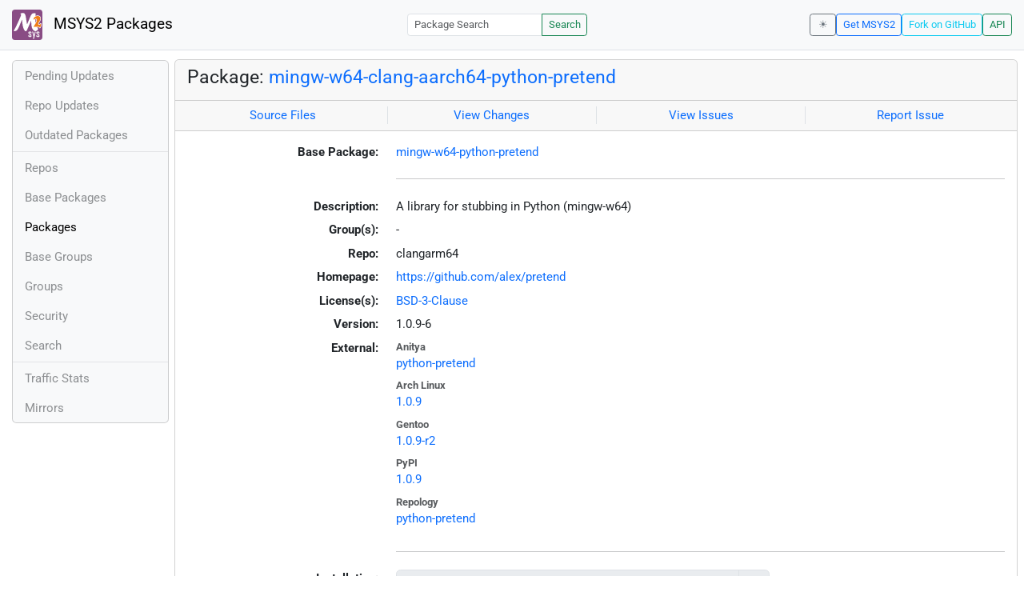

--- FILE ---
content_type: text/javascript; charset=utf-8
request_url: https://packages.msys2.org/static/index.js
body_size: 16598
content:
function e(){return e=Object.assign?Object.assign.bind():function(e){for(var t=1;t<arguments.length;t++){var n=arguments[t];for(var r in n)({}).hasOwnProperty.call(n,r)&&(e[r]=n[r])}return e},e.apply(null,arguments)
/*!
 * Dependencies:
 *
 * bootstrap: MIT
 * @popperjs/core: MIT
 * tippy.js: MIT
 */}const t=new Map;var n={set(e,n,r){t.has(e)||t.set(e,new Map);const i=t.get(e);i.has(n)||0===i.size?i.set(n,r):console.error(`Bootstrap doesn't allow more than one instance per element. Bound instance: ${Array.from(i.keys())[0]}.`)},get:(e,n)=>t.has(e)&&t.get(e).get(n)||null,remove(e,n){if(!t.has(e))return;const r=t.get(e);r.delete(n),0===r.size&&t.delete(e)}};const r="transitionend",i=e=>(e&&window.CSS&&window.CSS.escape&&(e=e.replace(/#([^\s"#']+)/g,(e,t)=>`#${CSS.escape(t)}`)),e),o=e=>null==e?`${e}`:Object.prototype.toString.call(e).match(/\s([a-z]+)/i)[1].toLowerCase(),a=e=>!(!e||"object"!=typeof e)&&(void 0!==e.jquery&&(e=e[0]),void 0!==e.nodeType),s=e=>a(e)?e.jquery?e[0]:e:"string"==typeof e&&e.length>0?document.querySelector(i(e)):null,c=()=>window.jQuery&&!document.body.hasAttribute("data-bs-no-jquery")?window.jQuery:null,u=[],l=(e,t=[],n=e)=>"function"==typeof e?e.call(...t):n,f=(e,t,n=!0)=>{if(!n)return void l(e);const i=(e=>{if(!e)return 0;let{transitionDuration:t,transitionDelay:n}=window.getComputedStyle(e);const r=Number.parseFloat(t),i=Number.parseFloat(n);return r||i?(t=t.split(",")[0],n=n.split(",")[0],1e3*(Number.parseFloat(t)+Number.parseFloat(n))):0})(t)+5;let o=!1;const a=({target:n})=>{n===t&&(o=!0,t.removeEventListener(r,a),l(e))};t.addEventListener(r,a),setTimeout(()=>{o||t.dispatchEvent(new Event(r))},i)},p=/[^.]*(?=\..*)\.|.*/,d=/\..*/,m=/::\d+$/,h={};let g=1;const v={mouseenter:"mouseover",mouseleave:"mouseout"},b=new Set(["click","dblclick","mouseup","mousedown","contextmenu","mousewheel","DOMMouseScroll","mouseover","mouseout","mousemove","selectstart","selectend","keydown","keypress","keyup","orientationchange","touchstart","touchmove","touchend","touchcancel","pointerdown","pointermove","pointerup","pointerleave","pointercancel","gesturestart","gesturechange","gestureend","focus","blur","change","reset","select","submit","focusin","focusout","load","unload","beforeunload","resize","move","DOMContentLoaded","readystatechange","error","abort","scroll"]);function y(e,t){return t&&`${t}::${g++}`||e.uidEvent||g++}function w(e){const t=y(e);return e.uidEvent=t,h[t]=h[t]||{},h[t]}function x(e,t,n=null){return Object.values(e).find(e=>e.callable===t&&e.delegationSelector===n)}function O(e,t,n){const r="string"==typeof t,i=r?n:t||n;let o=_(e);return b.has(o)||(o=e),[r,i,o]}function E(e,t,n,r,i){if("string"!=typeof t||!e)return;let[o,a,s]=O(t,n,r);if(t in v){const e=e=>function(t){if(!t.relatedTarget||t.relatedTarget!==t.delegateTarget&&!t.delegateTarget.contains(t.relatedTarget))return e.call(this,t)};a=e(a)}const c=w(e),u=c[s]||(c[s]={}),l=x(u,a,o?n:null);if(l)return void(l.oneOff=l.oneOff&&i);const f=y(a,t.replace(p,"")),d=o?function(e,t,n){return function r(i){const o=e.querySelectorAll(t);for(let{target:a}=i;a&&a!==this;a=a.parentNode)for(const s of o)if(s===a)return D(i,{delegateTarget:a}),r.oneOff&&C.off(e,i.type,t,n),n.apply(a,[i])}}(e,n,a):function(e,t){return function n(r){return D(r,{delegateTarget:e}),n.oneOff&&C.off(e,r.type,t),t.apply(e,[r])}}(e,a);d.delegationSelector=o?n:null,d.callable=a,d.oneOff=i,d.uidEvent=f,u[f]=d,e.addEventListener(s,d,o)}function A(e,t,n,r,i){const o=x(t[n],r,i);o&&(e.removeEventListener(n,o,Boolean(i)),delete t[n][o.uidEvent])}function T(e,t,n,r){const i=t[n]||{};for(const[o,a]of Object.entries(i))o.includes(r)&&A(e,t,n,a.callable,a.delegationSelector)}function _(e){return e=e.replace(d,""),v[e]||e}const C={on(e,t,n,r){E(e,t,n,r,!1)},one(e,t,n,r){E(e,t,n,r,!0)},off(e,t,n,r){if("string"!=typeof t||!e)return;const[i,o,a]=O(t,n,r),s=a!==t,c=w(e),u=c[a]||{},l=t.startsWith(".");if(void 0===o){if(l)for(const n of Object.keys(c))T(e,c,n,t.slice(1));for(const[n,r]of Object.entries(u)){const i=n.replace(m,"");s&&!t.includes(i)||A(e,c,a,r.callable,r.delegationSelector)}}else{if(!Object.keys(u).length)return;A(e,c,a,o,i?n:null)}},trigger(e,t,n){if("string"!=typeof t||!e)return null;const r=c();let i=null,o=!0,a=!0,s=!1;t!==_(t)&&r&&(i=r.Event(t,n),r(e).trigger(i),o=!i.isPropagationStopped(),a=!i.isImmediatePropagationStopped(),s=i.isDefaultPrevented());const u=D(new Event(t,{bubbles:o,cancelable:!0}),n);return s&&u.preventDefault(),a&&e.dispatchEvent(u),u.defaultPrevented&&i&&i.preventDefault(),u}};function D(e,t={}){for(const[n,r]of Object.entries(t))try{e[n]=r}catch(t){Object.defineProperty(e,n,{configurable:!0,get:()=>r})}return e}function L(e){if("true"===e)return!0;if("false"===e)return!1;if(e===Number(e).toString())return Number(e);if(""===e||"null"===e)return null;if("string"!=typeof e)return e;try{return JSON.parse(decodeURIComponent(e))}catch(t){return e}}function j(e){return e.replace(/[A-Z]/g,e=>`-${e.toLowerCase()}`)}const S={setDataAttribute(e,t,n){e.setAttribute(`data-bs-${j(t)}`,n)},removeDataAttribute(e,t){e.removeAttribute(`data-bs-${j(t)}`)},getDataAttributes(e){if(!e)return{};const t={},n=Object.keys(e.dataset).filter(e=>e.startsWith("bs")&&!e.startsWith("bsConfig"));for(const r of n){let n=r.replace(/^bs/,"");n=n.charAt(0).toLowerCase()+n.slice(1),t[n]=L(e.dataset[r])}return t},getDataAttribute:(e,t)=>L(e.getAttribute(`data-bs-${j(t)}`))};class k{static get Default(){return{}}static get DefaultType(){return{}}static get NAME(){throw new Error('You have to implement the static method "NAME", for each component!')}_getConfig(e){return e=this._mergeConfigObj(e),e=this._configAfterMerge(e),this._typeCheckConfig(e),e}_configAfterMerge(e){return e}_mergeConfigObj(t,n){const r=a(n)?S.getDataAttribute(n,"config"):{};return e({},this.constructor.Default,"object"==typeof r?r:{},a(n)?S.getDataAttributes(n):{},"object"==typeof t?t:{})}_typeCheckConfig(e,t=this.constructor.DefaultType){for(const[n,r]of Object.entries(t)){const t=e[n],i=a(t)?"element":o(t);if(!new RegExp(r).test(i))throw new TypeError(`${this.constructor.NAME.toUpperCase()}: Option "${n}" provided type "${i}" but expected type "${r}".`)}}}class M extends k{constructor(e,t){super(),(e=s(e))&&(this._element=e,this._config=this._getConfig(t),n.set(this._element,this.constructor.DATA_KEY,this))}dispose(){n.remove(this._element,this.constructor.DATA_KEY),C.off(this._element,this.constructor.EVENT_KEY);for(const e of Object.getOwnPropertyNames(this))this[e]=null}_queueCallback(e,t,n=!0){f(e,t,n)}_getConfig(e){return e=this._mergeConfigObj(e,this._element),e=this._configAfterMerge(e),this._typeCheckConfig(e),e}static getInstance(e){return n.get(s(e),this.DATA_KEY)}static getOrCreateInstance(e,t={}){return this.getInstance(e)||new this(e,"object"==typeof t?t:null)}static get VERSION(){return"5.3.8"}static get DATA_KEY(){return`bs.${this.NAME}`}static get EVENT_KEY(){return`.${this.DATA_KEY}`}static eventName(e){return`${e}${this.EVENT_KEY}`}}const N=e=>{let t=e.getAttribute("data-bs-target");if(!t||"#"===t){let n=e.getAttribute("href");if(!n||!n.includes("#")&&!n.startsWith("."))return null;n.includes("#")&&!n.startsWith("#")&&(n=`#${n.split("#")[1]}`),t=n&&"#"!==n?n.trim():null}return t?t.split(",").map(e=>i(e)).join(","):null},P={find:(e,t=document.documentElement)=>[].concat(...Element.prototype.querySelectorAll.call(t,e)),findOne:(e,t=document.documentElement)=>Element.prototype.querySelector.call(t,e),children:(e,t)=>[].concat(...e.children).filter(e=>e.matches(t)),parents(e,t){const n=[];let r=e.parentNode.closest(t);for(;r;)n.push(r),r=r.parentNode.closest(t);return n},prev(e,t){let n=e.previousElementSibling;for(;n;){if(n.matches(t))return[n];n=n.previousElementSibling}return[]},next(e,t){let n=e.nextElementSibling;for(;n;){if(n.matches(t))return[n];n=n.nextElementSibling}return[]},focusableChildren(e){const t=["a","button","input","textarea","select","details","[tabindex]",'[contenteditable="true"]'].map(e=>`${e}:not([tabindex^="-"])`).join(",");return this.find(t,e).filter(e=>!(e=>!e||e.nodeType!==Node.ELEMENT_NODE||!!e.classList.contains("disabled")||(void 0!==e.disabled?e.disabled:e.hasAttribute("disabled")&&"false"!==e.getAttribute("disabled")))(e)&&(e=>{if(!a(e)||0===e.getClientRects().length)return!1;const t="visible"===getComputedStyle(e).getPropertyValue("visibility"),n=e.closest("details:not([open])");if(!n)return t;if(n!==e){const t=e.closest("summary");if(t&&t.parentNode!==n)return!1;if(null===t)return!1}return t})(e))},getSelectorFromElement(e){const t=N(e);return t&&P.findOne(t)?t:null},getElementFromSelector(e){const t=N(e);return t?P.findOne(t):null},getMultipleElementsFromSelector(e){const t=N(e);return t?P.find(t):[]}},$=".bs.collapse",H=`show${$}`,V=`shown${$}`,W=`hide${$}`,I=`hidden${$}`,B=`click${$}.data-api`,R="show",q="collapse",F="collapsing",U=`:scope .${q} .${q}`,z='[data-bs-toggle="collapse"]',Y={parent:null,toggle:!0},K={parent:"(null|element)",toggle:"boolean"};class Q extends M{constructor(e,t){super(e,t),this._isTransitioning=!1,this._triggerArray=[];const n=P.find(z);for(const e of n){const t=P.getSelectorFromElement(e),n=P.find(t).filter(e=>e===this._element);null!==t&&n.length&&this._triggerArray.push(e)}this._initializeChildren(),this._config.parent||this._addAriaAndCollapsedClass(this._triggerArray,this._isShown()),this._config.toggle&&this.toggle()}static get Default(){return Y}static get DefaultType(){return K}static get NAME(){return"collapse"}toggle(){this._isShown()?this.hide():this.show()}show(){if(this._isTransitioning||this._isShown())return;let e=[];if(this._config.parent&&(e=this._getFirstLevelChildren(".collapse.show, .collapse.collapsing").filter(e=>e!==this._element).map(e=>Q.getOrCreateInstance(e,{toggle:!1}))),e.length&&e[0]._isTransitioning)return;if(C.trigger(this._element,H).defaultPrevented)return;for(const t of e)t.hide();const t=this._getDimension();this._element.classList.remove(q),this._element.classList.add(F),this._element.style[t]=0,this._addAriaAndCollapsedClass(this._triggerArray,!0),this._isTransitioning=!0;const n=`scroll${t[0].toUpperCase()+t.slice(1)}`;this._queueCallback(()=>{this._isTransitioning=!1,this._element.classList.remove(F),this._element.classList.add(q,R),this._element.style[t]="",C.trigger(this._element,V)},this._element,!0),this._element.style[t]=`${this._element[n]}px`}hide(){if(this._isTransitioning||!this._isShown())return;if(C.trigger(this._element,W).defaultPrevented)return;const e=this._getDimension();this._element.style[e]=`${this._element.getBoundingClientRect()[e]}px`,this._element.offsetHeight,this._element.classList.add(F),this._element.classList.remove(q,R);for(const e of this._triggerArray){const t=P.getElementFromSelector(e);t&&!this._isShown(t)&&this._addAriaAndCollapsedClass([e],!1)}this._isTransitioning=!0;this._element.style[e]="",this._queueCallback(()=>{this._isTransitioning=!1,this._element.classList.remove(F),this._element.classList.add(q),C.trigger(this._element,I)},this._element,!0)}_isShown(e=this._element){return e.classList.contains(R)}_configAfterMerge(e){return e.toggle=Boolean(e.toggle),e.parent=s(e.parent),e}_getDimension(){return this._element.classList.contains("collapse-horizontal")?"width":"height"}_initializeChildren(){if(!this._config.parent)return;const e=this._getFirstLevelChildren(z);for(const t of e){const e=P.getElementFromSelector(t);e&&this._addAriaAndCollapsedClass([t],this._isShown(e))}}_getFirstLevelChildren(e){const t=P.find(U,this._config.parent);return P.find(e,this._config.parent).filter(e=>!t.includes(e))}_addAriaAndCollapsedClass(e,t){if(e.length)for(const n of e)n.classList.toggle("collapsed",!t),n.setAttribute("aria-expanded",t)}static jQueryInterface(e){const t={};return"string"==typeof e&&/show|hide/.test(e)&&(t.toggle=!1),this.each(function(){const n=Q.getOrCreateInstance(this,t);if("string"==typeof e){if(void 0===n[e])throw new TypeError(`No method named "${e}"`);n[e]()}})}}var X,J;C.on(document,B,z,function(e){("A"===e.target.tagName||e.delegateTarget&&"A"===e.delegateTarget.tagName)&&e.preventDefault();for(const e of P.getMultipleElementsFromSelector(this))Q.getOrCreateInstance(e,{toggle:!1}).toggle()}),X=Q,J=()=>{const e=c();if(e){const t=X.NAME,n=e.fn[t];e.fn[t]=X.jQueryInterface,e.fn[t].Constructor=X,e.fn[t].noConflict=()=>(e.fn[t]=n,X.jQueryInterface)}},"loading"===document.readyState?(u.length||document.addEventListener("DOMContentLoaded",()=>{for(const e of u)e()}),u.push(J)):J();var Z="top",G="bottom",ee="right",te="left",ne="auto",re=[Z,G,ee,te],ie="start",oe="end",ae="viewport",se="popper",ce=re.reduce(function(e,t){return e.concat([t+"-"+ie,t+"-"+oe])},[]),ue=[].concat(re,[ne]).reduce(function(e,t){return e.concat([t,t+"-"+ie,t+"-"+oe])},[]),le=["beforeRead","read","afterRead","beforeMain","main","afterMain","beforeWrite","write","afterWrite"];function fe(e){return e?(e.nodeName||"").toLowerCase():null}function pe(e){if(null==e)return window;if("[object Window]"!==e.toString()){var t=e.ownerDocument;return t&&t.defaultView||window}return e}function de(e){return e instanceof pe(e).Element||e instanceof Element}function me(e){return e instanceof pe(e).HTMLElement||e instanceof HTMLElement}function he(e){return"undefined"!=typeof ShadowRoot&&(e instanceof pe(e).ShadowRoot||e instanceof ShadowRoot)}var ge={name:"applyStyles",enabled:!0,phase:"write",fn:function(e){var t=e.state;Object.keys(t.elements).forEach(function(e){var n=t.styles[e]||{},r=t.attributes[e]||{},i=t.elements[e];me(i)&&fe(i)&&(Object.assign(i.style,n),Object.keys(r).forEach(function(e){var t=r[e];!1===t?i.removeAttribute(e):i.setAttribute(e,!0===t?"":t)}))})},effect:function(e){var t=e.state,n={popper:{position:t.options.strategy,left:"0",top:"0",margin:"0"},arrow:{position:"absolute"},reference:{}};return Object.assign(t.elements.popper.style,n.popper),t.styles=n,t.elements.arrow&&Object.assign(t.elements.arrow.style,n.arrow),function(){Object.keys(t.elements).forEach(function(e){var r=t.elements[e],i=t.attributes[e]||{},o=Object.keys(t.styles.hasOwnProperty(e)?t.styles[e]:n[e]).reduce(function(e,t){return e[t]="",e},{});me(r)&&fe(r)&&(Object.assign(r.style,o),Object.keys(i).forEach(function(e){r.removeAttribute(e)}))})}},requires:["computeStyles"]};function ve(e){return e.split("-")[0]}var be=Math.max,ye=Math.min,we=Math.round;function xe(){var e=navigator.userAgentData;return null!=e&&e.brands&&Array.isArray(e.brands)?e.brands.map(function(e){return e.brand+"/"+e.version}).join(" "):navigator.userAgent}function Oe(){return!/^((?!chrome|android).)*safari/i.test(xe())}function Ee(e,t,n){void 0===t&&(t=!1),void 0===n&&(n=!1);var r=e.getBoundingClientRect(),i=1,o=1;t&&me(e)&&(i=e.offsetWidth>0&&we(r.width)/e.offsetWidth||1,o=e.offsetHeight>0&&we(r.height)/e.offsetHeight||1);var a=(de(e)?pe(e):window).visualViewport,s=!Oe()&&n,c=(r.left+(s&&a?a.offsetLeft:0))/i,u=(r.top+(s&&a?a.offsetTop:0))/o,l=r.width/i,f=r.height/o;return{width:l,height:f,top:u,right:c+l,bottom:u+f,left:c,x:c,y:u}}function Ae(e){var t=Ee(e),n=e.offsetWidth,r=e.offsetHeight;return Math.abs(t.width-n)<=1&&(n=t.width),Math.abs(t.height-r)<=1&&(r=t.height),{x:e.offsetLeft,y:e.offsetTop,width:n,height:r}}function Te(e,t){var n=t.getRootNode&&t.getRootNode();if(e.contains(t))return!0;if(n&&he(n)){var r=t;do{if(r&&e.isSameNode(r))return!0;r=r.parentNode||r.host}while(r)}return!1}function _e(e){return pe(e).getComputedStyle(e)}function Ce(e){return["table","td","th"].indexOf(fe(e))>=0}function De(e){return((de(e)?e.ownerDocument:e.document)||window.document).documentElement}function Le(e){return"html"===fe(e)?e:e.assignedSlot||e.parentNode||(he(e)?e.host:null)||De(e)}function je(e){return me(e)&&"fixed"!==_e(e).position?e.offsetParent:null}function Se(e){for(var t=pe(e),n=je(e);n&&Ce(n)&&"static"===_e(n).position;)n=je(n);return n&&("html"===fe(n)||"body"===fe(n)&&"static"===_e(n).position)?t:n||function(e){var t=/firefox/i.test(xe());if(/Trident/i.test(xe())&&me(e)&&"fixed"===_e(e).position)return null;var n=Le(e);for(he(n)&&(n=n.host);me(n)&&["html","body"].indexOf(fe(n))<0;){var r=_e(n);if("none"!==r.transform||"none"!==r.perspective||"paint"===r.contain||-1!==["transform","perspective"].indexOf(r.willChange)||t&&"filter"===r.willChange||t&&r.filter&&"none"!==r.filter)return n;n=n.parentNode}return null}(e)||t}function ke(e){return["top","bottom"].indexOf(e)>=0?"x":"y"}function Me(e,t,n){return be(e,ye(t,n))}function Ne(e){return Object.assign({},{top:0,right:0,bottom:0,left:0},e)}function Pe(e,t){return t.reduce(function(t,n){return t[n]=e,t},{})}var $e={name:"arrow",enabled:!0,phase:"main",fn:function(e){var t,n=e.state,r=e.name,i=e.options,o=n.elements.arrow,a=n.modifiersData.popperOffsets,s=ve(n.placement),c=ke(s),u=[te,ee].indexOf(s)>=0?"height":"width";if(o&&a){var l=function(e,t){return Ne("number"!=typeof(e="function"==typeof e?e(Object.assign({},t.rects,{placement:t.placement})):e)?e:Pe(e,re))}(i.padding,n),f=Ae(o),p="y"===c?Z:te,d="y"===c?G:ee,m=n.rects.reference[u]+n.rects.reference[c]-a[c]-n.rects.popper[u],h=a[c]-n.rects.reference[c],g=Se(o),v=g?"y"===c?g.clientHeight||0:g.clientWidth||0:0,b=m/2-h/2,y=l[p],w=v-f[u]-l[d],x=v/2-f[u]/2+b,O=Me(y,x,w),E=c;n.modifiersData[r]=((t={})[E]=O,t.centerOffset=O-x,t)}},effect:function(e){var t=e.state,n=e.options.element,r=void 0===n?"[data-popper-arrow]":n;null!=r&&("string"!=typeof r||(r=t.elements.popper.querySelector(r)))&&Te(t.elements.popper,r)&&(t.elements.arrow=r)},requires:["popperOffsets"],requiresIfExists:["preventOverflow"]};function He(e){return e.split("-")[1]}var Ve={top:"auto",right:"auto",bottom:"auto",left:"auto"};function We(e){var t,n=e.popper,r=e.popperRect,i=e.placement,o=e.variation,a=e.offsets,s=e.position,c=e.gpuAcceleration,u=e.adaptive,l=e.roundOffsets,f=e.isFixed,p=a.x,d=void 0===p?0:p,m=a.y,h=void 0===m?0:m,g="function"==typeof l?l({x:d,y:h}):{x:d,y:h};d=g.x,h=g.y;var v=a.hasOwnProperty("x"),b=a.hasOwnProperty("y"),y=te,w=Z,x=window;if(u){var O=Se(n),E="clientHeight",A="clientWidth";if(O===pe(n)&&"static"!==_e(O=De(n)).position&&"absolute"===s&&(E="scrollHeight",A="scrollWidth"),i===Z||(i===te||i===ee)&&o===oe)w=G,h-=(f&&O===x&&x.visualViewport?x.visualViewport.height:O[E])-r.height,h*=c?1:-1;if(i===te||(i===Z||i===G)&&o===oe)y=ee,d-=(f&&O===x&&x.visualViewport?x.visualViewport.width:O[A])-r.width,d*=c?1:-1}var T,_=Object.assign({position:s},u&&Ve),C=!0===l?function(e,t){var n=e.x,r=e.y,i=t.devicePixelRatio||1;return{x:we(n*i)/i||0,y:we(r*i)/i||0}}({x:d,y:h},pe(n)):{x:d,y:h};return d=C.x,h=C.y,c?Object.assign({},_,((T={})[w]=b?"0":"",T[y]=v?"0":"",T.transform=(x.devicePixelRatio||1)<=1?"translate("+d+"px, "+h+"px)":"translate3d("+d+"px, "+h+"px, 0)",T)):Object.assign({},_,((t={})[w]=b?h+"px":"",t[y]=v?d+"px":"",t.transform="",t))}var Ie={passive:!0};var Be={left:"right",right:"left",bottom:"top",top:"bottom"};function Re(e){return e.replace(/left|right|bottom|top/g,function(e){return Be[e]})}var qe={start:"end",end:"start"};function Fe(e){return e.replace(/start|end/g,function(e){return qe[e]})}function Ue(e){var t=pe(e);return{scrollLeft:t.pageXOffset,scrollTop:t.pageYOffset}}function ze(e){return Ee(De(e)).left+Ue(e).scrollLeft}function Ye(e){var t=_e(e),n=t.overflow,r=t.overflowX,i=t.overflowY;return/auto|scroll|overlay|hidden/.test(n+i+r)}function Ke(e){return["html","body","#document"].indexOf(fe(e))>=0?e.ownerDocument.body:me(e)&&Ye(e)?e:Ke(Le(e))}function Qe(e,t){var n;void 0===t&&(t=[]);var r=Ke(e),i=r===(null==(n=e.ownerDocument)?void 0:n.body),o=pe(r),a=i?[o].concat(o.visualViewport||[],Ye(r)?r:[]):r,s=t.concat(a);return i?s:s.concat(Qe(Le(a)))}function Xe(e){return Object.assign({},e,{left:e.x,top:e.y,right:e.x+e.width,bottom:e.y+e.height})}function Je(e,t,n){return t===ae?Xe(function(e,t){var n=pe(e),r=De(e),i=n.visualViewport,o=r.clientWidth,a=r.clientHeight,s=0,c=0;if(i){o=i.width,a=i.height;var u=Oe();(u||!u&&"fixed"===t)&&(s=i.offsetLeft,c=i.offsetTop)}return{width:o,height:a,x:s+ze(e),y:c}}(e,n)):de(t)?function(e,t){var n=Ee(e,!1,"fixed"===t);return n.top=n.top+e.clientTop,n.left=n.left+e.clientLeft,n.bottom=n.top+e.clientHeight,n.right=n.left+e.clientWidth,n.width=e.clientWidth,n.height=e.clientHeight,n.x=n.left,n.y=n.top,n}(t,n):Xe(function(e){var t,n=De(e),r=Ue(e),i=null==(t=e.ownerDocument)?void 0:t.body,o=be(n.scrollWidth,n.clientWidth,i?i.scrollWidth:0,i?i.clientWidth:0),a=be(n.scrollHeight,n.clientHeight,i?i.scrollHeight:0,i?i.clientHeight:0),s=-r.scrollLeft+ze(e),c=-r.scrollTop;return"rtl"===_e(i||n).direction&&(s+=be(n.clientWidth,i?i.clientWidth:0)-o),{width:o,height:a,x:s,y:c}}(De(e)))}function Ze(e,t,n,r){var i="clippingParents"===t?function(e){var t=Qe(Le(e)),n=["absolute","fixed"].indexOf(_e(e).position)>=0&&me(e)?Se(e):e;return de(n)?t.filter(function(e){return de(e)&&Te(e,n)&&"body"!==fe(e)}):[]}(e):[].concat(t),o=[].concat(i,[n]),a=o[0],s=o.reduce(function(t,n){var i=Je(e,n,r);return t.top=be(i.top,t.top),t.right=ye(i.right,t.right),t.bottom=ye(i.bottom,t.bottom),t.left=be(i.left,t.left),t},Je(e,a,r));return s.width=s.right-s.left,s.height=s.bottom-s.top,s.x=s.left,s.y=s.top,s}function Ge(e){var t,n=e.reference,r=e.element,i=e.placement,o=i?ve(i):null,a=i?He(i):null,s=n.x+n.width/2-r.width/2,c=n.y+n.height/2-r.height/2;switch(o){case Z:t={x:s,y:n.y-r.height};break;case G:t={x:s,y:n.y+n.height};break;case ee:t={x:n.x+n.width,y:c};break;case te:t={x:n.x-r.width,y:c};break;default:t={x:n.x,y:n.y}}var u=o?ke(o):null;if(null!=u){var l="y"===u?"height":"width";switch(a){case ie:t[u]=t[u]-(n[l]/2-r[l]/2);break;case oe:t[u]=t[u]+(n[l]/2-r[l]/2)}}return t}function et(e,t){void 0===t&&(t={});var n=t,r=n.placement,i=void 0===r?e.placement:r,o=n.strategy,a=void 0===o?e.strategy:o,s=n.boundary,c=void 0===s?"clippingParents":s,u=n.rootBoundary,l=void 0===u?ae:u,f=n.elementContext,p=void 0===f?se:f,d=n.altBoundary,m=void 0!==d&&d,h=n.padding,g=void 0===h?0:h,v=Ne("number"!=typeof g?g:Pe(g,re)),b=p===se?"reference":se,y=e.rects.popper,w=e.elements[m?b:p],x=Ze(de(w)?w:w.contextElement||De(e.elements.popper),c,l,a),O=Ee(e.elements.reference),E=Ge({reference:O,element:y,placement:i}),A=Xe(Object.assign({},y,E)),T=p===se?A:O,_={top:x.top-T.top+v.top,bottom:T.bottom-x.bottom+v.bottom,left:x.left-T.left+v.left,right:T.right-x.right+v.right},C=e.modifiersData.offset;if(p===se&&C){var D=C[i];Object.keys(_).forEach(function(e){var t=[ee,G].indexOf(e)>=0?1:-1,n=[Z,G].indexOf(e)>=0?"y":"x";_[e]+=D[n]*t})}return _}function tt(e,t){void 0===t&&(t={});var n=t,r=n.placement,i=n.boundary,o=n.rootBoundary,a=n.padding,s=n.flipVariations,c=n.allowedAutoPlacements,u=void 0===c?ue:c,l=He(r),f=l?s?ce:ce.filter(function(e){return He(e)===l}):re,p=f.filter(function(e){return u.indexOf(e)>=0});0===p.length&&(p=f);var d=p.reduce(function(t,n){return t[n]=et(e,{placement:n,boundary:i,rootBoundary:o,padding:a})[ve(n)],t},{});return Object.keys(d).sort(function(e,t){return d[e]-d[t]})}var nt={name:"flip",enabled:!0,phase:"main",fn:function(e){var t=e.state,n=e.options,r=e.name;if(!t.modifiersData[r]._skip){for(var i=n.mainAxis,o=void 0===i||i,a=n.altAxis,s=void 0===a||a,c=n.fallbackPlacements,u=n.padding,l=n.boundary,f=n.rootBoundary,p=n.altBoundary,d=n.flipVariations,m=void 0===d||d,h=n.allowedAutoPlacements,g=t.options.placement,v=ve(g),b=c||(v===g||!m?[Re(g)]:function(e){if(ve(e)===ne)return[];var t=Re(e);return[Fe(e),t,Fe(t)]}(g)),y=[g].concat(b).reduce(function(e,n){return e.concat(ve(n)===ne?tt(t,{placement:n,boundary:l,rootBoundary:f,padding:u,flipVariations:m,allowedAutoPlacements:h}):n)},[]),w=t.rects.reference,x=t.rects.popper,O=new Map,E=!0,A=y[0],T=0;T<y.length;T++){var _=y[T],C=ve(_),D=He(_)===ie,L=[Z,G].indexOf(C)>=0,j=L?"width":"height",S=et(t,{placement:_,boundary:l,rootBoundary:f,altBoundary:p,padding:u}),k=L?D?ee:te:D?G:Z;w[j]>x[j]&&(k=Re(k));var M=Re(k),N=[];if(o&&N.push(S[C]<=0),s&&N.push(S[k]<=0,S[M]<=0),N.every(function(e){return e})){A=_,E=!1;break}O.set(_,N)}if(E)for(var P=function(e){var t=y.find(function(t){var n=O.get(t);if(n)return n.slice(0,e).every(function(e){return e})});if(t)return A=t,"break"},$=m?3:1;$>0;$--){if("break"===P($))break}t.placement!==A&&(t.modifiersData[r]._skip=!0,t.placement=A,t.reset=!0)}},requiresIfExists:["offset"],data:{_skip:!1}};function rt(e,t,n){return void 0===n&&(n={x:0,y:0}),{top:e.top-t.height-n.y,right:e.right-t.width+n.x,bottom:e.bottom-t.height+n.y,left:e.left-t.width-n.x}}function it(e){return[Z,ee,G,te].some(function(t){return e[t]>=0})}var ot={name:"offset",enabled:!0,phase:"main",requires:["popperOffsets"],fn:function(e){var t=e.state,n=e.options,r=e.name,i=n.offset,o=void 0===i?[0,0]:i,a=ue.reduce(function(e,n){return e[n]=function(e,t,n){var r=ve(e),i=[te,Z].indexOf(r)>=0?-1:1,o="function"==typeof n?n(Object.assign({},t,{placement:e})):n,a=o[0],s=o[1];return a=a||0,s=(s||0)*i,[te,ee].indexOf(r)>=0?{x:s,y:a}:{x:a,y:s}}(n,t.rects,o),e},{}),s=a[t.placement],c=s.x,u=s.y;null!=t.modifiersData.popperOffsets&&(t.modifiersData.popperOffsets.x+=c,t.modifiersData.popperOffsets.y+=u),t.modifiersData[r]=a}};var at={name:"preventOverflow",enabled:!0,phase:"main",fn:function(e){var t=e.state,n=e.options,r=e.name,i=n.mainAxis,o=void 0===i||i,a=n.altAxis,s=void 0!==a&&a,c=n.boundary,u=n.rootBoundary,l=n.altBoundary,f=n.padding,p=n.tether,d=void 0===p||p,m=n.tetherOffset,h=void 0===m?0:m,g=et(t,{boundary:c,rootBoundary:u,padding:f,altBoundary:l}),v=ve(t.placement),b=He(t.placement),y=!b,w=ke(v),x="x"===w?"y":"x",O=t.modifiersData.popperOffsets,E=t.rects.reference,A=t.rects.popper,T="function"==typeof h?h(Object.assign({},t.rects,{placement:t.placement})):h,_="number"==typeof T?{mainAxis:T,altAxis:T}:Object.assign({mainAxis:0,altAxis:0},T),C=t.modifiersData.offset?t.modifiersData.offset[t.placement]:null,D={x:0,y:0};if(O){if(o){var L,j="y"===w?Z:te,S="y"===w?G:ee,k="y"===w?"height":"width",M=O[w],N=M+g[j],P=M-g[S],$=d?-A[k]/2:0,H=b===ie?E[k]:A[k],V=b===ie?-A[k]:-E[k],W=t.elements.arrow,I=d&&W?Ae(W):{width:0,height:0},B=t.modifiersData["arrow#persistent"]?t.modifiersData["arrow#persistent"].padding:{top:0,right:0,bottom:0,left:0},R=B[j],q=B[S],F=Me(0,E[k],I[k]),U=y?E[k]/2-$-F-R-_.mainAxis:H-F-R-_.mainAxis,z=y?-E[k]/2+$+F+q+_.mainAxis:V+F+q+_.mainAxis,Y=t.elements.arrow&&Se(t.elements.arrow),K=Y?"y"===w?Y.clientTop||0:Y.clientLeft||0:0,Q=null!=(L=null==C?void 0:C[w])?L:0,X=M+z-Q,J=Me(d?ye(N,M+U-Q-K):N,M,d?be(P,X):P);O[w]=J,D[w]=J-M}if(s){var ne,re="x"===w?Z:te,oe="x"===w?G:ee,ae=O[x],se="y"===x?"height":"width",ce=ae+g[re],ue=ae-g[oe],le=-1!==[Z,te].indexOf(v),fe=null!=(ne=null==C?void 0:C[x])?ne:0,pe=le?ce:ae-E[se]-A[se]-fe+_.altAxis,de=le?ae+E[se]+A[se]-fe-_.altAxis:ue,me=d&&le?function(e,t,n){var r=Me(e,t,n);return r>n?n:r}(pe,ae,de):Me(d?pe:ce,ae,d?de:ue);O[x]=me,D[x]=me-ae}t.modifiersData[r]=D}},requiresIfExists:["offset"]};function st(e,t,n){void 0===n&&(n=!1);var r,i,o=me(t),a=me(t)&&function(e){var t=e.getBoundingClientRect(),n=we(t.width)/e.offsetWidth||1,r=we(t.height)/e.offsetHeight||1;return 1!==n||1!==r}(t),s=De(t),c=Ee(e,a,n),u={scrollLeft:0,scrollTop:0},l={x:0,y:0};return(o||!o&&!n)&&(("body"!==fe(t)||Ye(s))&&(u=(r=t)!==pe(r)&&me(r)?{scrollLeft:(i=r).scrollLeft,scrollTop:i.scrollTop}:Ue(r)),me(t)?((l=Ee(t,!0)).x+=t.clientLeft,l.y+=t.clientTop):s&&(l.x=ze(s))),{x:c.left+u.scrollLeft-l.x,y:c.top+u.scrollTop-l.y,width:c.width,height:c.height}}function ct(e){var t=new Map,n=new Set,r=[];function i(e){n.add(e.name),[].concat(e.requires||[],e.requiresIfExists||[]).forEach(function(e){if(!n.has(e)){var r=t.get(e);r&&i(r)}}),r.push(e)}return e.forEach(function(e){t.set(e.name,e)}),e.forEach(function(e){n.has(e.name)||i(e)}),r}var ut={placement:"bottom",modifiers:[],strategy:"absolute"};function lt(){for(var e=arguments.length,t=new Array(e),n=0;n<e;n++)t[n]=arguments[n];return!t.some(function(e){return!(e&&"function"==typeof e.getBoundingClientRect)})}function ft(e){void 0===e&&(e={});var t=e,n=t.defaultModifiers,r=void 0===n?[]:n,i=t.defaultOptions,o=void 0===i?ut:i;return function(e,t,n){void 0===n&&(n=o);var i,a,s={placement:"bottom",orderedModifiers:[],options:Object.assign({},ut,o),modifiersData:{},elements:{reference:e,popper:t},attributes:{},styles:{}},c=[],u=!1,l={state:s,setOptions:function(n){var i="function"==typeof n?n(s.options):n;f(),s.options=Object.assign({},o,s.options,i),s.scrollParents={reference:de(e)?Qe(e):e.contextElement?Qe(e.contextElement):[],popper:Qe(t)};var a,u,p=function(e){var t=ct(e);return le.reduce(function(e,n){return e.concat(t.filter(function(e){return e.phase===n}))},[])}((a=[].concat(r,s.options.modifiers),u=a.reduce(function(e,t){var n=e[t.name];return e[t.name]=n?Object.assign({},n,t,{options:Object.assign({},n.options,t.options),data:Object.assign({},n.data,t.data)}):t,e},{}),Object.keys(u).map(function(e){return u[e]})));return s.orderedModifiers=p.filter(function(e){return e.enabled}),s.orderedModifiers.forEach(function(e){var t=e.name,n=e.options,r=void 0===n?{}:n,i=e.effect;if("function"==typeof i){var o=i({state:s,name:t,instance:l,options:r}),a=function(){};c.push(o||a)}}),l.update()},forceUpdate:function(){if(!u){var e=s.elements,t=e.reference,n=e.popper;if(lt(t,n)){s.rects={reference:st(t,Se(n),"fixed"===s.options.strategy),popper:Ae(n)},s.reset=!1,s.placement=s.options.placement,s.orderedModifiers.forEach(function(e){return s.modifiersData[e.name]=Object.assign({},e.data)});for(var r=0;r<s.orderedModifiers.length;r++)if(!0!==s.reset){var i=s.orderedModifiers[r],o=i.fn,a=i.options,c=void 0===a?{}:a,f=i.name;"function"==typeof o&&(s=o({state:s,options:c,name:f,instance:l})||s)}else s.reset=!1,r=-1}}},update:(i=function(){return new Promise(function(e){l.forceUpdate(),e(s)})},function(){return a||(a=new Promise(function(e){Promise.resolve().then(function(){a=void 0,e(i())})})),a}),destroy:function(){f(),u=!0}};if(!lt(e,t))return l;function f(){c.forEach(function(e){return e()}),c=[]}return l.setOptions(n).then(function(e){!u&&n.onFirstUpdate&&n.onFirstUpdate(e)}),l}}var pt=ft({defaultModifiers:[{name:"eventListeners",enabled:!0,phase:"write",fn:function(){},effect:function(e){var t=e.state,n=e.instance,r=e.options,i=r.scroll,o=void 0===i||i,a=r.resize,s=void 0===a||a,c=pe(t.elements.popper),u=[].concat(t.scrollParents.reference,t.scrollParents.popper);return o&&u.forEach(function(e){e.addEventListener("scroll",n.update,Ie)}),s&&c.addEventListener("resize",n.update,Ie),function(){o&&u.forEach(function(e){e.removeEventListener("scroll",n.update,Ie)}),s&&c.removeEventListener("resize",n.update,Ie)}},data:{}},{name:"popperOffsets",enabled:!0,phase:"read",fn:function(e){var t=e.state,n=e.name;t.modifiersData[n]=Ge({reference:t.rects.reference,element:t.rects.popper,placement:t.placement})},data:{}},{name:"computeStyles",enabled:!0,phase:"beforeWrite",fn:function(e){var t=e.state,n=e.options,r=n.gpuAcceleration,i=void 0===r||r,o=n.adaptive,a=void 0===o||o,s=n.roundOffsets,c=void 0===s||s,u={placement:ve(t.placement),variation:He(t.placement),popper:t.elements.popper,popperRect:t.rects.popper,gpuAcceleration:i,isFixed:"fixed"===t.options.strategy};null!=t.modifiersData.popperOffsets&&(t.styles.popper=Object.assign({},t.styles.popper,We(Object.assign({},u,{offsets:t.modifiersData.popperOffsets,position:t.options.strategy,adaptive:a,roundOffsets:c})))),null!=t.modifiersData.arrow&&(t.styles.arrow=Object.assign({},t.styles.arrow,We(Object.assign({},u,{offsets:t.modifiersData.arrow,position:"absolute",adaptive:!1,roundOffsets:c})))),t.attributes.popper=Object.assign({},t.attributes.popper,{"data-popper-placement":t.placement})},data:{}},ge,ot,nt,at,$e,{name:"hide",enabled:!0,phase:"main",requiresIfExists:["preventOverflow"],fn:function(e){var t=e.state,n=e.name,r=t.rects.reference,i=t.rects.popper,o=t.modifiersData.preventOverflow,a=et(t,{elementContext:"reference"}),s=et(t,{altBoundary:!0}),c=rt(a,r),u=rt(s,i,o),l=it(c),f=it(u);t.modifiersData[n]={referenceClippingOffsets:c,popperEscapeOffsets:u,isReferenceHidden:l,hasPopperEscaped:f},t.attributes.popper=Object.assign({},t.attributes.popper,{"data-popper-reference-hidden":l,"data-popper-escaped":f})}}]}),dt="tippy-content",mt="tippy-arrow",ht="tippy-svg-arrow",gt={passive:!0,capture:!0},vt=function(){return document.body};function bt(e,t,n){if(Array.isArray(e)){var r=e[t];return null==r?Array.isArray(n)?n[t]:n:r}return e}function yt(e,t){var n={}.toString.call(e);return 0===n.indexOf("[object")&&n.indexOf(t+"]")>-1}function wt(e,t){return"function"==typeof e?e.apply(void 0,t):e}function xt(e,t){return 0===t?e:function(r){clearTimeout(n),n=setTimeout(function(){e(r)},t)};var n}function Ot(e){return[].concat(e)}function Et(e,t){-1===e.indexOf(t)&&e.push(t)}function At(e){return[].slice.call(e)}function Tt(e){return Object.keys(e).reduce(function(t,n){return void 0!==e[n]&&(t[n]=e[n]),t},{})}function _t(){return document.createElement("div")}function Ct(e){return["Element","Fragment"].some(function(t){return yt(e,t)})}function Dt(e){return Ct(e)?[e]:function(e){return yt(e,"NodeList")}(e)?At(e):Array.isArray(e)?e:At(document.querySelectorAll(e))}function Lt(e,t){e.forEach(function(e){e&&(e.style.transitionDuration=t+"ms")})}function jt(e,t){e.forEach(function(e){e&&e.setAttribute("data-state",t)})}function St(e,t,n){var r=t+"EventListener";["transitionend","webkitTransitionEnd"].forEach(function(t){e[r](t,n)})}function kt(e,t){for(var n=t;n;){var r;if(e.contains(n))return!0;n=null==n.getRootNode||null==(r=n.getRootNode())?void 0:r.host}return!1}var Mt={isTouch:!1},Nt=0;function Pt(){Mt.isTouch||(Mt.isTouch=!0,window.performance&&document.addEventListener("mousemove",$t))}function $t(){var e=performance.now();e-Nt<20&&(Mt.isTouch=!1,document.removeEventListener("mousemove",$t)),Nt=e}function Ht(){var e,t=document.activeElement;if((e=t)&&e._tippy&&e._tippy.reference===e){var n=t._tippy;t.blur&&!n.state.isVisible&&t.blur()}}var Vt=!!("undefined"!=typeof window&&"undefined"!=typeof document)&&!!window.msCrypto,Wt=Object.assign({appendTo:vt,aria:{content:"auto",expanded:"auto"},delay:0,duration:[300,250],getReferenceClientRect:null,hideOnClick:!0,ignoreAttributes:!1,interactive:!1,interactiveBorder:2,interactiveDebounce:0,moveTransition:"",offset:[0,10],onAfterUpdate:function(){},onBeforeUpdate:function(){},onCreate:function(){},onDestroy:function(){},onHidden:function(){},onHide:function(){},onMount:function(){},onShow:function(){},onShown:function(){},onTrigger:function(){},onUntrigger:function(){},onClickOutside:function(){},placement:"top",plugins:[],popperOptions:{},render:null,showOnCreate:!1,touch:!0,trigger:"mouseenter focus",triggerTarget:null},{animateFill:!1,followCursor:!1,inlinePositioning:!1,sticky:!1},{allowHTML:!1,animation:"fade",arrow:!0,content:"",inertia:!1,maxWidth:350,role:"tooltip",theme:"",zIndex:9999}),It=Object.keys(Wt);function Bt(e){var t=(e.plugins||[]).reduce(function(t,n){var r,i=n.name,o=n.defaultValue;i&&(t[i]=void 0!==e[i]?e[i]:null!=(r=Wt[i])?r:o);return t},{});return Object.assign({},e,t)}function Rt(e,t){var n=Object.assign({},t,{content:wt(t.content,[e])},t.ignoreAttributes?{}:function(e,t){return(t?Object.keys(Bt(Object.assign({},Wt,{plugins:t}))):It).reduce(function(t,n){var r=(e.getAttribute("data-tippy-"+n)||"").trim();if(!r)return t;if("content"===n)t[n]=r;else try{t[n]=JSON.parse(r)}catch(e){t[n]=r}return t},{})}(e,t.plugins));return n.aria=Object.assign({},Wt.aria,n.aria),n.aria={expanded:"auto"===n.aria.expanded?t.interactive:n.aria.expanded,content:"auto"===n.aria.content?t.interactive?null:"describedby":n.aria.content},n}function qt(e,t){e.innerHTML=t}function Ft(e){var t=_t();return!0===e?t.className=mt:(t.className=ht,Ct(e)?t.appendChild(e):qt(t,e)),t}function Ut(e,t){Ct(t.content)?(qt(e,""),e.appendChild(t.content)):"function"!=typeof t.content&&(t.allowHTML?qt(e,t.content):e.textContent=t.content)}function zt(e){var t=e.firstElementChild,n=At(t.children);return{box:t,content:n.find(function(e){return e.classList.contains(dt)}),arrow:n.find(function(e){return e.classList.contains(mt)||e.classList.contains(ht)}),backdrop:n.find(function(e){return e.classList.contains("tippy-backdrop")})}}function Yt(e){var t=_t(),n=_t();n.className="tippy-box",n.setAttribute("data-state","hidden"),n.setAttribute("tabindex","-1");var r=_t();function i(n,r){var i=zt(t),o=i.box,a=i.content,s=i.arrow;r.theme?o.setAttribute("data-theme",r.theme):o.removeAttribute("data-theme"),"string"==typeof r.animation?o.setAttribute("data-animation",r.animation):o.removeAttribute("data-animation"),r.inertia?o.setAttribute("data-inertia",""):o.removeAttribute("data-inertia"),o.style.maxWidth="number"==typeof r.maxWidth?r.maxWidth+"px":r.maxWidth,r.role?o.setAttribute("role",r.role):o.removeAttribute("role"),n.content===r.content&&n.allowHTML===r.allowHTML||Ut(a,e.props),r.arrow?s?n.arrow!==r.arrow&&(o.removeChild(s),o.appendChild(Ft(r.arrow))):o.appendChild(Ft(r.arrow)):s&&o.removeChild(s)}return r.className=dt,r.setAttribute("data-state","hidden"),Ut(r,e.props),t.appendChild(n),n.appendChild(r),i(e.props,e.props),{popper:t,onUpdate:i}}Yt.$$tippy=!0;var Kt=1,Qt=[],Xt=[];function Jt(e,t){var n,r,i,o,a,s,c,u,l=Rt(e,Object.assign({},Wt,Bt(Tt(t)))),f=!1,p=!1,d=!1,m=!1,h=[],g=xt(Y,l.interactiveDebounce),v=Kt++,b=(u=l.plugins).filter(function(e,t){return u.indexOf(e)===t}),y={id:v,reference:e,popper:_t(),popperInstance:null,props:l,state:{isEnabled:!0,isVisible:!1,isDestroyed:!1,isMounted:!1,isShown:!1},plugins:b,clearDelayTimeouts:function(){clearTimeout(n),clearTimeout(r),cancelAnimationFrame(i)},setProps:function(t){if(y.state.isDestroyed)return;M("onBeforeUpdate",[y,t]),U();var n=y.props,r=Rt(e,Object.assign({},n,Tt(t),{ignoreAttributes:!0}));y.props=r,F(),n.interactiveDebounce!==r.interactiveDebounce&&($(),g=xt(Y,r.interactiveDebounce));n.triggerTarget&&!r.triggerTarget?Ot(n.triggerTarget).forEach(function(e){e.removeAttribute("aria-expanded")}):r.triggerTarget&&e.removeAttribute("aria-expanded");P(),k(),O&&O(n,r);y.popperInstance&&(J(),G().forEach(function(e){requestAnimationFrame(e._tippy.popperInstance.forceUpdate)}));M("onAfterUpdate",[y,t])},setContent:function(e){y.setProps({content:e})},show:function(){var e=y.state.isVisible,t=y.state.isDestroyed,n=!y.state.isEnabled,r=Mt.isTouch&&!y.props.touch,i=bt(y.props.duration,0,Wt.duration);if(e||t||n||r)return;if(D().hasAttribute("disabled"))return;if(M("onShow",[y],!1),!1===y.props.onShow(y))return;y.state.isVisible=!0,C()&&(x.style.visibility="visible");k(),I(),y.state.isMounted||(x.style.transition="none");if(C()){var o=j();Lt([o.box,o.content],0)}s=function(){var e;if(y.state.isVisible&&!m){if(m=!0,x.offsetHeight,x.style.transition=y.props.moveTransition,C()&&y.props.animation){var t=j(),n=t.box,r=t.content;Lt([n,r],i),jt([n,r],"visible")}N(),P(),Et(Xt,y),null==(e=y.popperInstance)||e.forceUpdate(),M("onMount",[y]),y.props.animation&&C()&&function(e,t){R(e,t)}(i,function(){y.state.isShown=!0,M("onShown",[y])})}},function(){var e,t=y.props.appendTo,n=D();e=y.props.interactive&&t===vt||"parent"===t?n.parentNode:wt(t,[n]);e.contains(x)||e.appendChild(x);y.state.isMounted=!0,J()}()},hide:function(){var e=!y.state.isVisible,t=y.state.isDestroyed,n=!y.state.isEnabled,r=bt(y.props.duration,1,Wt.duration);if(e||t||n)return;if(M("onHide",[y],!1),!1===y.props.onHide(y))return;y.state.isVisible=!1,y.state.isShown=!1,m=!1,f=!1,C()&&(x.style.visibility="hidden");if($(),B(),k(!0),C()){var i=j(),o=i.box,a=i.content;y.props.animation&&(Lt([o,a],r),jt([o,a],"hidden"))}N(),P(),y.props.animation?C()&&function(e,t){R(e,function(){!y.state.isVisible&&x.parentNode&&x.parentNode.contains(x)&&t()})}(r,y.unmount):y.unmount()},hideWithInteractivity:function(e){L().addEventListener("mousemove",g),Et(Qt,g),g(e)},enable:function(){y.state.isEnabled=!0},disable:function(){y.hide(),y.state.isEnabled=!1},unmount:function(){y.state.isVisible&&y.hide();if(!y.state.isMounted)return;Z(),G().forEach(function(e){e._tippy.unmount()}),x.parentNode&&x.parentNode.removeChild(x);Xt=Xt.filter(function(e){return e!==y}),y.state.isMounted=!1,M("onHidden",[y])},destroy:function(){if(y.state.isDestroyed)return;y.clearDelayTimeouts(),y.unmount(),U(),delete e._tippy,y.state.isDestroyed=!0,M("onDestroy",[y])}};if(!l.render)return y;var w=l.render(y),x=w.popper,O=w.onUpdate;x.setAttribute("data-tippy-root",""),x.id="tippy-"+y.id,y.popper=x,e._tippy=y,x._tippy=y;var E=b.map(function(e){return e.fn(y)}),A=e.hasAttribute("aria-expanded");return F(),P(),k(),M("onCreate",[y]),l.showOnCreate&&ee(),x.addEventListener("mouseenter",function(){y.props.interactive&&y.state.isVisible&&y.clearDelayTimeouts()}),x.addEventListener("mouseleave",function(){y.props.interactive&&y.props.trigger.indexOf("mouseenter")>=0&&L().addEventListener("mousemove",g)}),y;function T(){var e=y.props.touch;return Array.isArray(e)?e:[e,0]}function _(){return"hold"===T()[0]}function C(){var e;return!(null==(e=y.props.render)||!e.$$tippy)}function D(){return c||e}function L(){var e,t,n=D().parentNode;return n?null!=(t=Ot(n)[0])&&null!=(e=t.ownerDocument)&&e.body?t.ownerDocument:document:document}function j(){return zt(x)}function S(e){return y.state.isMounted&&!y.state.isVisible||Mt.isTouch||o&&"focus"===o.type?0:bt(y.props.delay,e?0:1,Wt.delay)}function k(e){void 0===e&&(e=!1),x.style.pointerEvents=y.props.interactive&&!e?"":"none",x.style.zIndex=""+y.props.zIndex}function M(e,t,n){var r;(void 0===n&&(n=!0),E.forEach(function(n){n[e]&&n[e].apply(n,t)}),n)&&(r=y.props)[e].apply(r,t)}function N(){var t=y.props.aria;if(t.content){var n="aria-"+t.content,r=x.id;Ot(y.props.triggerTarget||e).forEach(function(e){var t=e.getAttribute(n);if(y.state.isVisible)e.setAttribute(n,t?t+" "+r:r);else{var i=t&&t.replace(r,"").trim();i?e.setAttribute(n,i):e.removeAttribute(n)}})}}function P(){!A&&y.props.aria.expanded&&Ot(y.props.triggerTarget||e).forEach(function(e){y.props.interactive?e.setAttribute("aria-expanded",y.state.isVisible&&e===D()?"true":"false"):e.removeAttribute("aria-expanded")})}function $(){L().removeEventListener("mousemove",g),Qt=Qt.filter(function(e){return e!==g})}function H(t){if(!Mt.isTouch||!d&&"mousedown"!==t.type){var n=t.composedPath&&t.composedPath()[0]||t.target;if(!y.props.interactive||!kt(x,n)){if(Ot(y.props.triggerTarget||e).some(function(e){return kt(e,n)})){if(Mt.isTouch)return;if(y.state.isVisible&&y.props.trigger.indexOf("click")>=0)return}else M("onClickOutside",[y,t]);!0===y.props.hideOnClick&&(y.clearDelayTimeouts(),y.hide(),p=!0,setTimeout(function(){p=!1}),y.state.isMounted||B())}}}function V(){d=!0}function W(){d=!1}function I(){var e=L();e.addEventListener("mousedown",H,!0),e.addEventListener("touchend",H,gt),e.addEventListener("touchstart",W,gt),e.addEventListener("touchmove",V,gt)}function B(){var e=L();e.removeEventListener("mousedown",H,!0),e.removeEventListener("touchend",H,gt),e.removeEventListener("touchstart",W,gt),e.removeEventListener("touchmove",V,gt)}function R(e,t){var n=j().box;function r(e){e.target===n&&(St(n,"remove",r),t())}if(0===e)return t();St(n,"remove",a),St(n,"add",r),a=r}function q(t,n,r){void 0===r&&(r=!1),Ot(y.props.triggerTarget||e).forEach(function(e){e.addEventListener(t,n,r),h.push({node:e,eventType:t,handler:n,options:r})})}function F(){var e;_()&&(q("touchstart",z,{passive:!0}),q("touchend",K,{passive:!0})),(e=y.props.trigger,e.split(/\s+/).filter(Boolean)).forEach(function(e){if("manual"!==e)switch(q(e,z),e){case"mouseenter":q("mouseleave",K);break;case"focus":q(Vt?"focusout":"blur",Q);break;case"focusin":q("focusout",Q)}})}function U(){h.forEach(function(e){var t=e.node,n=e.eventType,r=e.handler,i=e.options;t.removeEventListener(n,r,i)}),h=[]}function z(e){var t,n=!1;if(y.state.isEnabled&&!X(e)&&!p){var r="focus"===(null==(t=o)?void 0:t.type);o=e,c=e.currentTarget,P(),!y.state.isVisible&&yt(e,"MouseEvent")&&Qt.forEach(function(t){return t(e)}),"click"===e.type&&(y.props.trigger.indexOf("mouseenter")<0||f)&&!1!==y.props.hideOnClick&&y.state.isVisible?n=!0:ee(e),"click"===e.type&&(f=!n),n&&!r&&te(e)}}function Y(e){var t=e.target,n=D().contains(t)||x.contains(t);if("mousemove"!==e.type||!n){var r=G().concat(x).map(function(e){var t,n=null==(t=e._tippy.popperInstance)?void 0:t.state;return n?{popperRect:e.getBoundingClientRect(),popperState:n,props:l}:null}).filter(Boolean);(function(e,t){var n=t.clientX,r=t.clientY;return e.every(function(e){var t=e.popperRect,i=e.popperState,o=e.props.interactiveBorder,a=i.placement.split("-")[0],s=i.modifiersData.offset;if(!s)return!0;var c="bottom"===a?s.top.y:0,u="top"===a?s.bottom.y:0,l="right"===a?s.left.x:0,f="left"===a?s.right.x:0,p=t.top-r+c>o,d=r-t.bottom-u>o,m=t.left-n+l>o,h=n-t.right-f>o;return p||d||m||h})})(r,e)&&($(),te(e))}}function K(e){X(e)||y.props.trigger.indexOf("click")>=0&&f||(y.props.interactive?y.hideWithInteractivity(e):te(e))}function Q(e){y.props.trigger.indexOf("focusin")<0&&e.target!==D()||y.props.interactive&&e.relatedTarget&&x.contains(e.relatedTarget)||te(e)}function X(e){return!!Mt.isTouch&&_()!==e.type.indexOf("touch")>=0}function J(){Z();var t=y.props,n=t.popperOptions,r=t.placement,i=t.offset,o=t.getReferenceClientRect,a=t.moveTransition,c=C()?zt(x).arrow:null,u=o?{getBoundingClientRect:o,contextElement:o.contextElement||D()}:e,l={name:"$$tippy",enabled:!0,phase:"beforeWrite",requires:["computeStyles"],fn:function(e){var t=e.state;if(C()){var n=j().box;["placement","reference-hidden","escaped"].forEach(function(e){"placement"===e?n.setAttribute("data-placement",t.placement):t.attributes.popper["data-popper-"+e]?n.setAttribute("data-"+e,""):n.removeAttribute("data-"+e)}),t.attributes.popper={}}}},f=[{name:"offset",options:{offset:i}},{name:"preventOverflow",options:{padding:{top:2,bottom:2,left:5,right:5}}},{name:"flip",options:{padding:5}},{name:"computeStyles",options:{adaptive:!a}},l];C()&&c&&f.push({name:"arrow",options:{element:c,padding:3}}),f.push.apply(f,(null==n?void 0:n.modifiers)||[]),y.popperInstance=pt(u,x,Object.assign({},n,{placement:r,onFirstUpdate:s,modifiers:f}))}function Z(){y.popperInstance&&(y.popperInstance.destroy(),y.popperInstance=null)}function G(){return At(x.querySelectorAll("[data-tippy-root]"))}function ee(e){y.clearDelayTimeouts(),e&&M("onTrigger",[y,e]),I();var t=S(!0),r=T(),i=r[0],o=r[1];Mt.isTouch&&"hold"===i&&o&&(t=o),t?n=setTimeout(function(){y.show()},t):y.show()}function te(e){if(y.clearDelayTimeouts(),M("onUntrigger",[y,e]),y.state.isVisible){if(!(y.props.trigger.indexOf("mouseenter")>=0&&y.props.trigger.indexOf("click")>=0&&["mouseleave","mousemove"].indexOf(e.type)>=0&&f)){var t=S(!1);t?r=setTimeout(function(){y.state.isVisible&&y.hide()},t):i=requestAnimationFrame(function(){y.hide()})}}else B()}}function Zt(e,t){void 0===t&&(t={});var n=Wt.plugins.concat(t.plugins||[]);document.addEventListener("touchstart",Pt,gt),window.addEventListener("blur",Ht);var r=Object.assign({},t,{plugins:n}),i=Dt(e).reduce(function(e,t){var n=t&&Jt(t,r);return n&&e.push(n),e},[]);return Ct(e)?i[0]:i}Zt.defaultProps=Wt,Zt.setDefaultProps=function(e){Object.keys(e).forEach(function(t){Wt[t]=e[t]})},Zt.currentInput=Mt,Object.assign({},ge,{effect:function(e){var t=e.state,n={popper:{position:t.options.strategy,left:"0",top:"0",margin:"0"},arrow:{position:"absolute"},reference:{}};Object.assign(t.elements.popper.style,n.popper),t.styles=n,t.elements.arrow&&Object.assign(t.elements.arrow.style,n.arrow)}}),Zt.setDefaultProps({render:Yt});Zt(".mytooltip",{allowHTML:!0,theme:"bootstrap",placement:"top",popperOptions:{modifiers:[{name:"flip",options:{fallbackPlacements:["top","bottom","left"]}}]},content:e=>e.querySelector(".mytooltip-content").innerHTML}),Zt(".mytooltip-onclick",{allowHTML:!0,theme:"bootstrap",placement:"top",interactive:!0,trigger:"click",popperOptions:{modifiers:[{name:"flip",options:{fallbackPlacements:["top","bottom","left"]}}]},content:e=>e.querySelector(".mytooltip-content").innerHTML}),window.App=class{static copyToClipboard(e){let t=e.parentNode.getElementsByTagName("code")[0].innerText;if(navigator.clipboard){navigator.clipboard.writeText(t);let n=e.innerHTML;e.innerHTML="✅",setTimeout(()=>e.innerHTML=n,1e3)}}};
